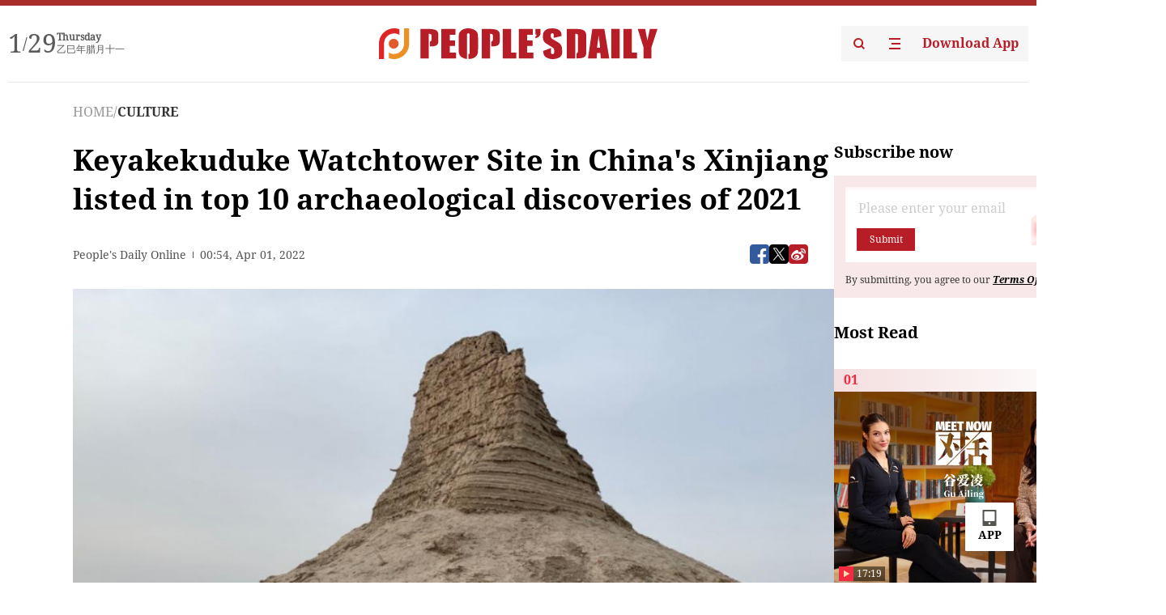

--- FILE ---
content_type: text/html;charset=UTF-8
request_url: https://peoplesdaily.pdnews.cn/culture/er/30001175530
body_size: 19197
content:
<!doctype html><html lang="en"><head><meta charset="UTF-8"/><meta name="viewport" content="initial-scale=1,maximum-scale=1,minimum-scale=1,user-scalable=no"/><title>Keyakekuduke Watchtower Site in China's Xinjiang listed in top 10 archaeological discoveries of 2021</title><style></style><meta name="title" content="Keyakekuduke Watchtower Site in China's Xinjiang listed in top 10 archaeological discoveries of 2021"><meta name="keywords" content="CULTURE,People's Daily"><meta name="description" content="PhototakenonNov.28,2019showsaviewoftheKeyakekudukeWatchtowerSiteinYuliCounty,northwestChina'sXinjiangUygurAutonomousRegion.TheKeyakekudukeWatchtowerSiteinXinjiangwasincludedonthelistofChina'stop10archaeologicaldiscoveriesof2021releasedThursday。"><meta property="title" content="Keyakekuduke Watchtower Site in China's Xinjiang listed in top 10 archaeological discoveries of 2021"><meta property="image" content="https://cdnpdcontent.aikan.pdnews.cn/20220401/fd7ad44eaefa417c9fede8c6d97dacf1.jpeg"><meta itemprop="image" content="https://cdnpdcontent.aikan.pdnews.cn/20220401/fd7ad44eaefa417c9fede8c6d97dacf1.jpeg"><meta property="description" content="PhototakenonNov.28,2019showsaviewoftheKeyakekudukeWatchtowerSiteinYuliCounty,northwestChina'sXinjiangUygurAutonomousRegion.TheKeyakekudukeWatchtowerSiteinXinjiangwasincludedonthelistofChina'stop10archaeologicaldiscoveriesof2021releasedThursday。"><meta property="fb:app_id" content="216960335533526"><meta property="og:title" content="Keyakekuduke Watchtower Site in China's Xinjiang listed in top 10 archaeological discoveries of 2021"><meta property="og:description" content="PhototakenonNov.28,2019showsaviewoftheKeyakekudukeWatchtowerSiteinYuliCounty,northwestChina'sXinjiangUygurAutonomousRegion.TheKeyakekudukeWatchtowerSiteinXinjiangwasincludedonthelistofChina'stop10archaeologicaldiscoveriesof2021releasedThursday。"><meta property="og:url" content="https://peoplesdaily.pdnews.cn/culture/er/30001175530"><meta property="og:image" content="https://cdnpdcontent.aikan.pdnews.cn/20220401/fd7ad44eaefa417c9fede8c6d97dacf1.jpeg?x-oss-process=image/resize,l_850/auto-orient,1/quality,q_95/format,jpg"><meta property="og:image:alt" content="PhototakenonNov.28,2019showsaviewoftheKeyakekudukeWatchtowerSiteinYuliCounty,northwestChina'sXinjiangUygurAutonomousRegion.TheKeyakekudukeWatchtowerSiteinXinjiangwasincludedonthelistofChina'stop10archaeologicaldiscoveriesof2021releasedThursday。"><meta property="og:image_wechat" content="https://cdnpdcontent.aikan.pdnews.cn/20220401/fd7ad44eaefa417c9fede8c6d97dacf1.jpeg?x-oss-process=image/resize,l_850/auto-orient,1/quality,q_95/format,jpg"><meta name="twitter:title" content="Keyakekuduke Watchtower Site in China's Xinjiang listed in top 10 archaeological discoveries of 2021"><meta property="twitter:title" content="Keyakekuduke Watchtower Site in China's Xinjiang listed in top 10 archaeological discoveries of 2021"><meta name="twitter:image" content="https://cdnpdcontent.aikan.pdnews.cn/20220401/fd7ad44eaefa417c9fede8c6d97dacf1.jpeg?x-oss-process=image/resize,l_850/auto-orient,1/quality,q_95/format,jpg"><meta property="twitter:image" content="https://cdnpdcontent.aikan.pdnews.cn/20220401/fd7ad44eaefa417c9fede8c6d97dacf1.jpeg?x-oss-process=image/resize,l_850/auto-orient,1/quality,q_95/format,jpg"><meta name="twitter:image:src" content="https://cdnpdcontent.aikan.pdnews.cn/20220401/fd7ad44eaefa417c9fede8c6d97dacf1.jpeg?x-oss-process=image/resize,l_850/auto-orient,1/quality,q_95/format,jpg"><meta property="twitter:image:src" content="https://cdnpdcontent.aikan.pdnews.cn/20220401/fd7ad44eaefa417c9fede8c6d97dacf1.jpeg?x-oss-process=image/resize,l_850/auto-orient,1/quality,q_95/format,jpg"><meta name="twitter:description" content="PhototakenonNov.28,2019showsaviewoftheKeyakekudukeWatchtowerSiteinYuliCounty,northwestChina'sXinjiangUygurAutonomousRegion.TheKeyakekudukeWatchtowerSiteinXinjiangwasincludedonthelistofChina'stop10archaeologicaldiscoveriesof2021releasedThursday。"><meta property="twitter:description" content="PhototakenonNov.28,2019showsaviewoftheKeyakekudukeWatchtowerSiteinYuliCounty,northwestChina'sXinjiangUygurAutonomousRegion.TheKeyakekudukeWatchtowerSiteinXinjiangwasincludedonthelistofChina'stop10archaeologicaldiscoveriesof2021releasedThursday。"><meta name="twitter:site" content="@PeoplesDailyapp"><meta property="twitter:site" content="@PeoplesDailyapp"><meta property="al:title" content="Keyakekuduke Watchtower Site in China's Xinjiang listed in top 10 archaeological discoveries of 2021"><meta property="al:image" content="https://cdnpdcontent.aikan.pdnews.cn/20220401/fd7ad44eaefa417c9fede8c6d97dacf1.jpeg?x-oss-process=image/resize,l_850/auto-orient,1/quality,q_95/format,jpg"><meta property="al:description" content="PhototakenonNov.28,2019showsaviewoftheKeyakekudukeWatchtowerSiteinYuliCounty,northwestChina'sXinjiangUygurAutonomousRegion.TheKeyakekudukeWatchtowerSiteinXinjiangwasincludedonthelistofChina'stop10archaeologicaldiscoveriesof2021releasedThursday。"><meta property="og:type" content="article"><meta property="og:rich_attachment" content="true"><meta name="twitter:card" content="summary_large_image"><meta property="twitter:card" content="summary_large_image"><meta name="twitter:creator" content="@PeoplesDailyapp"><meta property="twitter:creator" content="@PeoplesDailyapp"><meta property="al:type" content="article"><meta name="format-detection" content="telephone=no, email=no"/><meta name="apple-touch-fullscreen" content="YES"/><meta name="apple-mobile-web-app-capable" content="yes"/><meta name="apple-mobile-web-app-status-bar-style" content="black"/><link rel="icon" href="https://cdnpdfront.aikan.pdnews.cn/rmrb/es/rmrb-web-details-main/1.0.18/resource/image/faviconV2.png" type="image/x-icon"/><link rel="stylesheet" href="https://cdnpdfront.aikan.pdnews.cn/rmrb/es/rmrb-web-details-main/1.0.18/resource/css/plugin/normalize.css"><link rel="stylesheet" href="https://cdnpdfront.aikan.pdnews.cn/rmrb/es/rmrb-web-details-main/1.0.18/resource/css/plugin/swiper-bundle.min.css"><link rel="stylesheet" href="https://cdnpdfront.aikan.pdnews.cn/rmrb/es/rmrb-web-details-main/1.0.18/resource/css/plugin/aliPlayer.min.css"><link rel="stylesheet" href="https://cdnpdfront.aikan.pdnews.cn/rmrb/es/rmrb-web-details-main/1.0.18/resource/font/style.css"><link rel="stylesheet" href="https://cdnpdfront.aikan.pdnews.cn/rmrb/es/rmrb-web-details-main/1.0.18/resource/css/desktop/common.css"><link rel="stylesheet" href="https://cdnpdfront.aikan.pdnews.cn/rmrb/es/rmrb-web-details-main/1.0.18/resource/css/desktop/article.css"><link rel="stylesheet" href="https://cdnpdfront.aikan.pdnews.cn/rmrb/es/rmrb-web-details-main/1.0.18/resource/css/desktop/player.css"><script src="https://cdnpdfront.aikan.pdnews.cn/rmrb/es/rmrb-web-details-main/1.0.18/resource/js/share.min.js"></script><script type="module" crossorigin src="https://cdnpdfront.aikan.pdnews.cn/rmrb/es/rmrb-web-details-main/1.0.18/static/articleDesktop.2df49395.js"></script><link rel="modulepreload" href="https://cdnpdfront.aikan.pdnews.cn/rmrb/es/rmrb-web-details-main/1.0.18/static/__uno.811139bf.js"><link rel="modulepreload" href="https://cdnpdfront.aikan.pdnews.cn/rmrb/es/rmrb-web-details-main/1.0.18/static/light.beee88b5.js"><link rel="modulepreload" href="https://cdnpdfront.aikan.pdnews.cn/rmrb/es/rmrb-web-details-main/1.0.18/static/use-rtl.6a0d34a7.js"><link rel="modulepreload" href="https://cdnpdfront.aikan.pdnews.cn/rmrb/es/rmrb-web-details-main/1.0.18/static/FooterShare.d4d5bc0c.js"><link rel="modulepreload" href="https://cdnpdfront.aikan.pdnews.cn/rmrb/es/rmrb-web-details-main/1.0.18/static/index.6a84ec4d.js"><link rel="modulepreload" href="https://cdnpdfront.aikan.pdnews.cn/rmrb/es/rmrb-web-details-main/1.0.18/static/index.42c2b8bc.js"><link rel="modulepreload" href="https://cdnpdfront.aikan.pdnews.cn/rmrb/es/rmrb-web-details-main/1.0.18/static/email.b80d3b72.js"><link rel="modulepreload" href="https://cdnpdfront.aikan.pdnews.cn/rmrb/es/rmrb-web-details-main/1.0.18/static/Close.2922face.js"><link rel="modulepreload" href="https://cdnpdfront.aikan.pdnews.cn/rmrb/es/rmrb-web-details-main/1.0.18/static/index.3b214772.js"><link rel="modulepreload" href="https://cdnpdfront.aikan.pdnews.cn/rmrb/es/rmrb-web-details-main/1.0.18/static/vote.9191c2c4.js"><link rel="stylesheet" href="https://cdnpdfront.aikan.pdnews.cn/rmrb/es/rmrb-web-details-main/1.0.18/static/__uno.1f68b8f3.css"><link rel="stylesheet" href="https://cdnpdfront.aikan.pdnews.cn/rmrb/es/rmrb-web-details-main/1.0.18/static/FooterShare.536f3f2b.css"><link rel="stylesheet" href="https://cdnpdfront.aikan.pdnews.cn/rmrb/es/rmrb-web-details-main/1.0.18/static/index.262060e6.css"><link rel="stylesheet" href="https://cdnpdfront.aikan.pdnews.cn/rmrb/es/rmrb-web-details-main/1.0.18/static/index.36bdada6.css"><link rel="stylesheet" href="https://cdnpdfront.aikan.pdnews.cn/rmrb/es/rmrb-web-details-main/1.0.18/static/index.0044e19b.css"><link rel="stylesheet" href="https://cdnpdfront.aikan.pdnews.cn/rmrb/es/rmrb-web-details-main/1.0.18/static/articleDesktop.992161ba.css"><link rel="stylesheet" href="https://cdnpdfront.aikan.pdnews.cn/rmrb/es/rmrb-web-details-main/1.0.18/static/global.e64d111d.css"></head><body data-id="30001175530" data-channelid="1024" data-objecttype="8" data-topicid="" data-type="channel" id="body" class=""><div id="app"></div><header id="header"><div class="header"><div class="header-container c-container"><div class="header-main"><div id="globalHeader" class="time"></div><a href="https://peoplesdaily.pdnews.cn" class="logo"><span style="display:none">People's Daily</span> <img src="https://cdnpdfront.aikan.pdnews.cn/rmrb/es/rmrb-web-details-main/1.0.18/resource/image/header/logo.svg" alt="People's Daily English language App - Homepage - Breaking News, China News, World News and Video"></a><div class="right-content"><a class="header-search" target="_blank" href="https://peoplesdaily.pdnews.cn/searchDetails"><span style="display:none">People's Daily Search Details</span> <img src="https://cdnpdfront.aikan.pdnews.cn/rmrb/es/rmrb-web-details-main/1.0.18/resource/image/header/headerSearch.svg" alt="People's Daily English language App - Homepage - Breaking News, China News, World News and Video"> </a><span class="header-channel"><div id="headerChannel"></div><img class="header-channel-icon" src="https://cdnpdfront.aikan.pdnews.cn/rmrb/es/rmrb-web-details-main/1.0.18/resource/image/channel.svg" alt="People's Daily English language App - Homepage - Breaking News, China News, World News and Video"> </span><a class="header-download droidSerif-bold" target="_blank" href="https://peoplesdaily.pdnews.cn/publicity">Download App</a></div></div></div></div></header><main class="content-main" data-author-name="" data-author-id=""><div class="c-container"><div class="breadcrumb"><a href="https://peoplesdaily.pdnews.cn" class="droidSerif">HOME</a> <span class="droidSerif">/</span><div class="beloneName droidSerif-bold">CULTURE</div></div><div class="c-content"><div class="left"><div class="c-title droidSerif-bold" id="newsTitle">Keyakekuduke Watchtower Site in China's Xinjiang listed in top 10 archaeological discoveries of 2021</div><div class="c-details-share"><div class="c-details"><div class="c-details-extra droidSerif"><div class="form">People's Daily Online</div><div class="c-publish-time none">1648774487000</div></div></div><div id="globalShare"></div></div><div class="skeleton-loading"><div class="ant-skeleton ant-skeleton-active"><div class="ant-skeleton-content"><ul class="ant-skeleton-paragraph"><li style="width:38%"></li><li style="width:100%"></li><li style="width:100%"></li><li style="width:87.5%"></li></ul><h3 class="ant-skeleton-title" style="width:100%;height:427.5px"></h3></div></div></div><div class="c-news-content none" id="newContent"><p style="text-align:center;"> <img alt="" src="https://cdnpdcontent.aikan.pdnews.cn/20220401/744bad952bc14cf5a4216a302ad85f9d.png"></p>
<p class="rmrb-caption-img ue_t"> <span style="font-size: 16px;">Photo taken on Nov. 28, 2019 shows a view of the Keyakekuduke Watchtower Site in Yuli County, northwest China's Xinjiang Uygur Autonomous Region. The Keyakekuduke Watchtower Site in Xinjiang was included on the list of China's top 10 archaeological discoveries of 2021 released Thursday. (Xinhua/Zhou Ye)</span></p>
<p> URUMQI, March 31 (Xinhua) -- The Keyakekuduke Watchtower Site in northwest China's Xinjiang Uygur Autonomous Region was included on the list of China's top 10 archaeological discoveries of 2021 released Thursday.</p>
<p> The site, located in the desert 90 km southeast of Yuli County, Mongolian Autonomous Prefecture of Bayingolin, dates back to the Tang Dynasty (618-907), said the site excavation project's team leader Hu Xingjun from the regional institute of cultural relics and archaeology.</p>
<p> The institute carried out an archaeological excavation on an area of 2,300 square meters from 2019 to 2021 and unearthed dwellings, a wooden fence, steps, ash piles, ponds and over 1,400 cultural relics including paper documents.</p>
<p> The excavation helps reveal a whole picture of the watchtower and provides abundant first-hand materials for the study of frontier military garrisons in ancient China, Hu said.</p>
<p> "The documents are rich in content, involving military, political, economic, cultural, legal, transportation, social life and religious beliefs," Hu said, adding that the documents greatly supplemented details of border defense in Tang Dynasty.</p>
<p> The documents also demonstrate effective administration of the western regions by the central government in the Tang Dynasty, Hu added. </p></div><div id="vote"></div></div><div class="right" id="mostRead"></div></div><div class="c-recommend" id="recommend"></div></div></main><div id="news-article-audio"></div><div id="hidden"></div><div id="hiddenElement"></div><footer id="globalFooter" data-audio-title="" data-audio-src="" data-audio-img=""><div class="footer-main c-container"><div class="footer-container"><div class="footer-left"><div class="footer-download"><div class="footer-title droidSerif-bold">Download App</div><div class="footer-download-top"><a target="_blank" href="https://apps.apple.com/app/peoples-daily-%E4%BA%BA%E6%B0%91%E6%97%A5%E6%8A%A5%E8%8B%B1%E6%96%87%E5%AE%A2%E6%88%B7%E7%AB%AF/id1294031865" class="droidSerif-bold"><img src="https://cdnpdfront.aikan.pdnews.cn/rmrb/es/rmrb-web-details-main/1.0.18/resource/image/footer/apple.svg" alt="People's Daily English language App - Homepage - Breaking News, China News, World News and Video"> </a><a target="_blank" href="https://sj.qq.com/appdetail/com.peopleapp.en" class="droidSerif-bold"><img src="https://cdnpdfront.aikan.pdnews.cn/rmrb/es/rmrb-web-details-main/1.0.18/resource/image/footer/android.svg" alt="People's Daily English language App - Homepage - Breaking News, China News, World News and Video"></a></div><a target="_blank" href="https://play.google.com/store/apps/details?id=com.peopleapp.en" class="download-app droidSerif-bold"><img src="https://cdnpdfront.aikan.pdnews.cn/rmrb/es/rmrb-web-details-main/1.0.18/resource/image/footer/google.svg" alt="People's Daily English language App - Homepage - Breaking News, China News, World News and Video"> <span>Google Play</span></a></div></div><div class="footer-right"><div class="footer-sitemap"><div class="footer-title droidSerif-bold">Sitemap</div><div id="footerSitemap" class="sitemap-list"></div></div><div class="footer-share" id="footerShare"></div></div></div><div class="footer-bottom"><div class="left"><div class="left-top"><a class="droidSerif" target="_blank" href="https://www.beian.gov.cn/portal/registerSystemInfo?recordcode=11010502048728" title="People's Daily English language App"><img src="https://cdnpdfront.aikan.pdnews.cn/rmrb/es/rmrb-web-details-main/1.0.18/resource/image/footer/emblem.png" alt="People's Daily English language App - Homepage - Breaking News, China News, World News and Video"> <span>京公网安备 11010502048728号 Copyright 2023 People's Daily </span></a><a class="droidSerif" target="_blank" href="https://beian.miit.gov.cn/#/Integrated/recordQuery" title="People's Daily English language App">ICP Registration Number: 16066560</a></div><a class="droidSerif" title="People's Daily English language App">Disinformation report:rmrbywapp@126.com</a></div><div class="right"><a class="privacyPolicy" href="https://peoplesdaily.pdnews.cn/privacyPolicy" target="_blank" title="People's Daily English language App">Privacy policy</a> <i class="line"></i> <a class="aboutUs" href="https://peoplesdaily.pdnews.cn/aboutUs" target="_blank" title="People's Daily English language App">Terms of Service</a> <i class="line"></i> <a class="aboutPeopleDaily" href="https://peoplesdaily.pdnews.cn/aboutPeopleDaily" target="_blank" title="People's Daily English language App">About People's Daily</a> <i class="line"></i> <a class="peoplesDaily" href="" target="_blank" title="People's Daily English language App">PEOPLE'S DAILY</a></div></div></div></footer><script src="https://wkbrs1.tingyun.com/js/cIHjmnMVaiY.js"></script><script src="https://cdnpdfront.aikan.pdnews.cn/rmrb/es/rmrb-web-details-main/1.0.18/resource/js/sensorsdata.min.js"></script><script src="https://cdnpdfront.aikan.pdnews.cn/rmrb/es/rmrb-web-details-main/1.0.18/resource/js/aliPlayer.min.js"></script><script src="https://cdnpdfront.aikan.pdnews.cn/rmrb/es/rmrb-web-details-main/1.0.18/resource/js/swiper-bundle.min.js"></script><script src="https://cdnpdfront.aikan.pdnews.cn/rmrb/es/rmrb-web-details-main/1.0.18/resource/js/echart.min.js"></script><script src="https://cdnpdfront.aikan.pdnews.cn/rmrb/es/rmrb-web-details-main/1.0.18/resource/js/ecStat.min.js"></script><script>!(function (c,b,d,a) {c[a] ||(c[a] ={})
c[a].config ={pid:'bayc9l9j1x@7e5f11667efff4b',appType:'web',imgUrl:'https://arms-retcode.aliyuncs.com/r.png?',sendResource:true,enableLinkTrace:true,behavior:true
}
with (b) with (body) with (insertBefore(createElement('script'),firstChild)) setAttribute('crossorigin','',src =d
)
})(window,document,'https://retcode.alicdn.com/retcode/bl.js','__bl')</script><script>var echartOptions = undefined;var shareInfo = {"fullUrl":"https://cdnpdcontent.aikan.pdnews.cn/20220401/fd7ad44eaefa417c9fede8c6d97dacf1.jpeg","shareSwitch":1,"bucket":"rmrb-peopledaily-content-prod","shareTitle":"Keyakekuduke Watchtower Site in China's Xinjiang listed in top 10 archaeological discoveries of 2021","shareDescription":"PhototakenonNov.28,2019showsaviewoftheKeyakekudukeWatchtowerSiteinYuliCounty,northwestChina'sXinjiangUygurAutonomousRegion.TheKeyakekudukeWatchtowerSiteinXinjiangwasincludedonthelistofChina'stop10archaeologicaldiscoveriesof2021releasedThursday。"};var contentDetailsJson = {"channelRels":[{"sortValue":1,"channelAlias":"culture","channelLevel":2,"channelName":"CULTURE","channelId":1024}],"description":"PhototakenonNov.28,2019showsaviewoftheKeyakekudukeWatchtowerSiteinYuliCounty,northwestChina'sXinjiangUygurAutonomousRegion.TheKeyakekudukeWatchtowerSiteinXinjiangwasincludedonthelistofChina'stop10archaeologicaldiscoveriesof2021releasedThursday。"};</script></body></html>